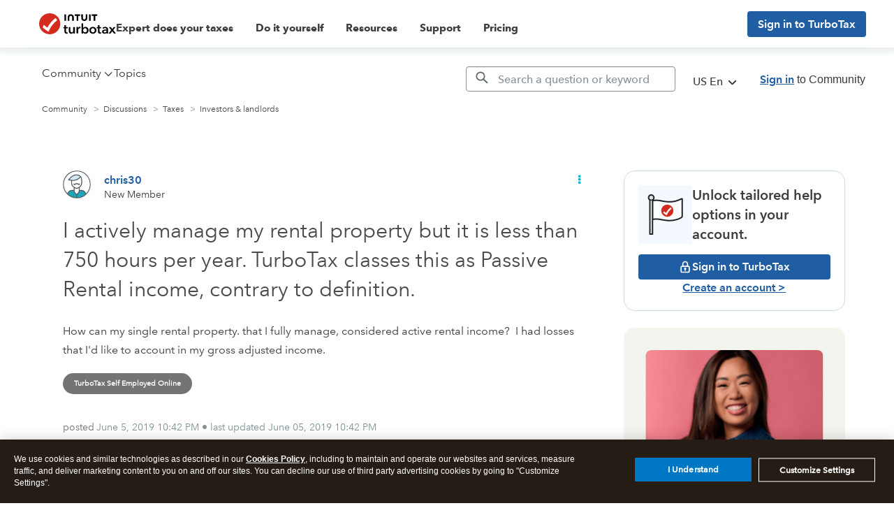

--- FILE ---
content_type: text/html; charset=utf-8
request_url: https://app.leadsrx.com/visitor.php?acctTag=hktywn83008&tz=0&ref=&u=https%3A%2F%2Fttlc.intuit.com%2Fcommunity%2Finvestments-and-rental-properties%2Fdiscussion%2Frenting-out-real-estate-property-is-generally-considered%2F01%2F602958&t=Solved%3A%20Renting%20out%20real%20estate%20property%20is%20generally%20considered...&lc=null&anon=1&vin=null
body_size: 215
content:
{"visitorID":2251802537868237,"errCode":"ok","leadSuccesses":[],"hubs":[],"lastTouch":"direct"}

--- FILE ---
content_type: application/javascript;charset=iso-8859-1
request_url: https://fid.agkn.com/f?apiKey=2843367925&1pc=085b1b43-a476-431d-8053-b81e3d9e898d&i4=18.116.163.88
body_size: 188
content:
{ "TruAudienceID" : "E1:ll1mnPvzX38BPLLHcV5arw4oZxMYTwq2Wnj5VJL6zLf0zLM_HjU8vJiuNWaMHBbVJEqjRyedTJpmTSjRLtClbqBOFLlIF0agWHQGo4Ku1YjTfnGmmhhcTr9d6j0bf-dA", "fid_status" : "", "L0" : "", "L1" : "", "L2" : "", "L3" : "", "a":"000" }